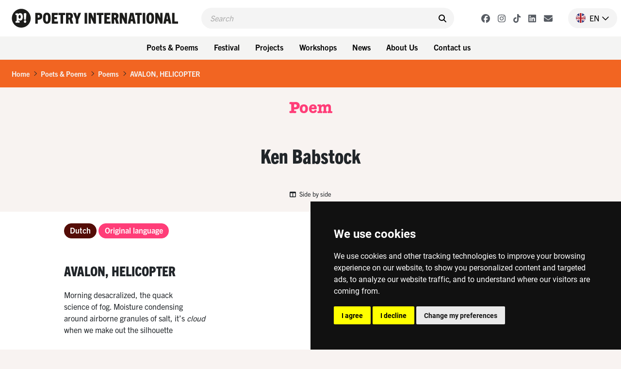

--- FILE ---
content_type: text/html; charset=UTF-8
request_url: https://www.poetryinternational.com/en/poets-poems/poems/poem/103-23309_AVALON-HELICOPTER
body_size: 11175
content:
<!DOCTYPE html>
<html lang="nl">
<head>

<!-- Google Tag Manager hobl -->
<script>(function(w,d,s,l,i){w[l]=w[l]||[];w[l].push({'gtm.start':
    new Date().getTime(),event:'gtm.js'});var f=d.getElementsByTagName(s)[0],
    j=d.createElement(s),dl=l!='dataLayer'?'&l='+l:'';j.async=true;j.src=
    'https://www.googletagmanager.com/gtm.js?id='+i+dl;f.parentNode.insertBefore(j,f);
    })(window,document,'script','dataLayer','GTM-NJNVXDLZ');</script>
<!-- End Google Tag Manager -->

<!-- Google tag (gtag.js) -->
<script async src="https://www.googletagmanager.com/gtag/js?id=G-LTH06ZJDHS"></script>
<script>
  window.dataLayer = window.dataLayer || [];
  function gtag(){dataLayer.push(arguments);}
  gtag('js', new Date());
  gtag('config', 'G-LTH06ZJDHS');
</script>

<title>AVALON, HELICOPTER - Ken Babstock - Canada - Poetry International</title>
<meta charset="utf-8">
<meta name="viewport" content="width=device-width">
<meta name="search_title" content="AVALON, HELICOPTER">
<meta name="description" content="">
<meta name="robots" content="index, follow">
<link rel="icon" href="/favicon.ico">

<!-- ----------------------------------------------------------------
    ______ ____
   |  ____|  _ \       FreshBits BV
   | |__  | |_) |      Internet Communicatie
   |  __| |  _ <
   | |    | |_) |      Amsterdam, The Netherlands
   |_|    |____/       www.freshbits.nl

------------------------------------------------------------------>

<script src="https://code.jquery.com/jquery-3.2.1.min.js" integrity="sha256-hwg4gsxgFZhOsEEamdOYGBf13FyQuiTwlAQgxVSNgt4=" crossorigin="anonymous"></script>
<link href="https://cdn.jsdelivr.net/npm/bootstrap@5.0.2/dist/css/bootstrap.min.css" rel="stylesheet" integrity="sha384-EVSTQN3/azprG1Anm3QDgpJLIm9Nao0Yz1ztcQTwFspd3yD65VohhpuuCOmLASjC" crossorigin="anonymous">
<script src="https://cdn.jsdelivr.net/npm/bootstrap@5.0.2/dist/js/bootstrap.bundle.min.js" integrity="sha384-MrcW6ZMFYlzcLA8Nl+NtUVF0sA7MsXsP1UyJoMp4YLEuNSfAP+JcXn/tWtIaxVXM" crossorigin="anonymous"></script>

<link rel="preconnect" href="https://fonts.googleapis.com">
<link rel="preconnect" href="https://fonts.gstatic.com" crossorigin>
<link href="https://fonts.googleapis.com/css2?family=Cutive&family=Roboto+Condensed:wght@700&family=Roboto:wght@400;500;800&display=swap" rel="stylesheet">

<!-- American Typewriter -->
<link rel="stylesheet" href="https://use.typekit.net/jrb1jbd.css">
<!-- Trade Gothic Next -->
<link rel="stylesheet" href="https://use.typekit.net/ude1zad.css">

<!-- FontAwesome -->
<script src="/js/fontawesome/fontawesome.min.js"></script>
<script src="/js/fontawesome/regular.min.js"></script>
<script src="/js/fontawesome/light.min.js"></script>
<script src="/js/fontawesome/solid.min.js"></script>
<script src="/js/fontawesome/brands.min.js"></script>

<script src="/js/poetry.js" crossorigin="anonymous"></script>
<link rel="stylesheet" href="/css/poetry.css?v=202505092">

<script> 
                        (function(i,s,o,g,r,a,m){i['GoogleAnalyticsObject']=r;i[r]=i[r]||function(){
                        (i[r].q=i[r].q||[]).push(arguments)},i[r].l=1*new Date();a=s.createElement(o),
                        m=s.getElementsByTagName(o)[0];a.async=1;a.src=g;m.parentNode.insertBefore(a,m)
                        })(window,document,'script','//www.google-analytics.com/analytics.js','ga');
                        
                        ga('create', 'UA-138374832-1', 'poetryinternational.com');
                        ga('send', 'pageview'); 
                    </script>

                    <link rel="canonical" href="https://www.poetryinternational.com/en/poets-poems/poems/poem/103-23309_AVALON-HELICOPTER">
<link rel="stylesheet" type="text/css" media="screen" href="https://unpkg.com/swiper/swiper-bundle.min.css">
<script src="/js/xsutils.js?v=1674904861"></script>
<script src="/js/poetry.js?v=1745929624"></script>
<script src="https://unpkg.com/swiper/swiper-bundle.min.js"></script>
<meta property="og:url" content="https://www.poetryinternational.com/poets-poems/poems/poem/103-23309_AVALON-HELICOPTER">
<meta property="og:type" content="website">
<meta property="article:author" content="Ken Babstock">
<meta property="og:image" content="https://www.poetryinternational.com/media/2/_resized/portret-3_w336.jpg">
<meta property="og:title" content="AVALON, HELICOPTER">
<meta property="og:description" content="Morning desacralized, the quack
science of fog. Moisture condensing
around airborne granules of salt, it’s cloud
when we make out the silhouette
 
of a duck. Spit, the air
hits ...">
</head>
<body class="empty vervolg">
<!-- Google Tag Manager (noscript) hobl -->
<noscript><iframe src="https://www.googletagmanager.com/ns.html?id=GTM-NJNVXDLZ"
height="0" width="0" style="display:none;visibility:hidden"></iframe></noscript>
<!-- End Google Tag Manager (noscript) -->
    <div class="page-content">
        <header>
            <div class="d-flex justify-content-between ps-4 pe-2 pe-lg-0 py-3">
                <a href="http://www.poetryinternational.com/en/" class="d-flex">
                    <img src="/images/logo_p.svg" alt="Poetry International" class="d-lg-none logo-mobile m-0">
                    <img src="/images/logo.svg" alt="Poetry International" class="d-none d-lg-inline-block">
                </a>                
                <div class="main-menu-search-wrapper mx-3 mx-lg-5">
                    <form class="main-menu-search d-flex py-2 px-3 w-100" action="http://www.poetryinternational.com/en/search">
                        <input class="header-search-input border-0" type="text" name="q" placeholder="Search">
                        <button type="submit" class="border-0 pe-0"><i class="fa-solid fa-search" aria-hidden="true"></i></button>
                    </form>
                </div>
                <div class="d-flex align-items-center">
                    <div class="header-social-buttons d-none d-lg-flex align-items-center me-4">
                        <a href="https://www.facebook.com/poetryint/"target="_blank" class="header-social-button mx-2"><i class="fa-brands fa-facebook"></i></a>
                        <a href="https://www.instagram.com/poetry_int/"target="_blank" class="header-social-button mx-2"><i class="fa-brands fa-instagram"></i></a>
                        <a href="https://www.tiktok.com/@poetry_int?_t=8kGOY9hoVo9&_r=1"target="_blank" class="header-social-button mx-2"><i class="fa-brands fa-tiktok"></i></a>
                        <a href="https://www.linkedin.com/company/poetry-international/mycompany/"target="_blank" class="header-social-button mx-2"><i class="fa-brands fa-linkedin"></i></a>
                        <a href="http://www.poetryinternational.com/en/contact/contact/newsletter"target="_blank" class="header-social-button mx-2"><i class="fa-solid fa-envelope"></i></i></a>
                    </div>
                    <div class="nav-item dropdown language-switch me-2 pe-3">
                        <a class="nav-link dropdown-toggle d-flex align-items-center pe-0" href="#" id="langdropdown" role="button" data-bs-toggle="dropdown" aria-expanded="false">
                            <img src="/images/en-flag.png" height="20" class="me-2"> <span class="text-uppercase me-1">en</span> <i class="fa-regular fa-chevron-down"></i> 
                        </a>
                        <ul class="dropdown-menu dropdown-menu-right language-menu" aria-labelledby="langdropdown">
                            <li><a class="dropdown-item active" href="/en/poets-poems/poems/poem/103-23309_AVALON-HELICOPTER">EN</a></li>
                            <li><a class="dropdown-item " href="/nl/poets-poems/poems/poem/103-23309_AVALON-HELICOPTER">NL</a></li>
                        </ul>
                    </div>
                    <div class="menu-toggle-wrapper mx-2 d-lg-none" onclick="togglemainMenu()">
                        <div class="menu-toggle">
                            <span class="icon-bar"></span>
                            <span class="icon-bar"></span>
                            <span class="icon-bar"></span>
                        </div>
                        <div class="menu-toggle-label text-uppercase">Menu</div>
                    </div>
                </div>
            </div> 
            <div class="header-menu-wrapper d-none d-lg-flex justify-content-center p-2 w-100">
                
<div class="dropdown me-2"><button class="btn btn-menu">Poets & Poems</button>
<div class="dropdown-menu-wrapper"><ul class="dropdown-menu">
<li><a class="dropdown-item" href="http://www.poetryinternational.com/en/poets-poems/poems">Poems</a></li>
<li><a class="dropdown-item" href="http://www.poetryinternational.com/en/poets-poems/poets">Poets</a></li>
<li><a class="dropdown-item" href="http://www.poetryinternational.com/en/poets-poems/articles">Articles</a></li>
<li><a class="dropdown-item" href="http://www.poetryinternational.com/en/poets-poems/archive-tours">Archive tours</a></li>
<li><a class="dropdown-item" href="http://www.poetryinternational.com/en/poets-poems/poetry-channel">Poetry Channel</a></li></ul></div></div>
<div class="dropdown me-2"><button class="btn btn-menu">Festival</button>
<div class="dropdown-menu-wrapper"><ul class="dropdown-menu">
<li><a class="dropdown-item" href="http://www.poetryinternational.com/en/festival/festival-2026">Festival 2026</a></li>
<li><a class="dropdown-item" href="http://www.poetryinternational.com/en/festival/festival2025">Festival 2025</a></li>
<li><a class="dropdown-item" href="http://www.poetryinternational.com/en/festival/festival-archive">Festival archive 1970-2024</a></li></ul></div></div>
<div class="dropdown me-2"><button class="btn btn-menu">Projects</button>
<div class="dropdown-menu-wrapper"><ul class="dropdown-menu">
<li><a class="dropdown-item" href="http://www.poetryinternational.com/en/projects/bombing-of-poems">Bombing of Poems</a></li>
<li><a class="dropdown-item" href="http://www.poetryinternational.com/en/projects/c-buddingh">C. Buddingh'-Prize</a></li>
<li><a class="dropdown-item" href="http://www.poetryinternational.com/en/projects/poet-in-residence">Poet in Residence</a></li>
<li><a class="dropdown-item" href="http://www.poetryinternational.com/en/projects/het-gedicht-is-een-bericht">Het gedicht is een bericht</a></li>
<li><a class="dropdown-item" href="http://www.poetryinternational.com/en/projects/johan-polak-poezie-prijs">Johan Polak Poetry Prize</a></li>
<li><a class="dropdown-item" href="http://www.poetryinternational.com/en/projects/hardop">Hardop</a></li>
<li><a class="dropdown-item" href="http://www.poetryinternational.com/en/projects/poetry-week">Poetry week</a></li>
<li><a class="dropdown-item" href="http://www.poetryinternational.com/en/projects/lesweeksuriname">Lesweek Suriname</a></li>
<li><a class="dropdown-item" href="http://www.poetryinternational.com/en/projects/woorden-worden-zinnen">Woorden Worden Zinnen</a></li></ul></div></div>
<div class="dropdown me-2"><button class="btn btn-menu">Workshops</button>
<div class="dropdown-menu-wrapper"><ul class="dropdown-menu">
<li><a class="dropdown-item" href="http://www.poetryinternational.com/en/learn/for-schools">For schools</a></li>
<li><a class="dropdown-item" href="http://www.poetryinternational.com/en/learn/for-organisations-and-companies">For organisations and companies</a></li>
<li><a class="dropdown-item" href="http://www.poetryinternational.com/en/learn/upcoming-workshops">Upcoming workshops</a></li>
<li><a class="dropdown-item" href="http://www.poetryinternational.com/en/learn/spraakzaam-rotterdam">Spraakzaam Rotterdam</a></li></ul></div></div>
<div class="dropdown me-2"><button class="btn btn-menu">News</button>
<div class="dropdown-menu-wrapper"><ul class="dropdown-menu">
<li><a class="dropdown-item" href="http://www.poetryinternational.com/en/news/news">News</a></li></ul></div></div>
<div class="dropdown me-2"><button class="btn btn-menu">About Us</button>
<div class="dropdown-menu-wrapper"><ul class="dropdown-menu">
<li><a class="dropdown-item" href="http://www.poetryinternational.com/en/about-us/wie-we-zijn">Who we are</a></li>
<li><a class="dropdown-item" href="http://www.poetryinternational.com/en/about-us/werken-bij-poetry">Work at Poetry</a></li>
<li><a class="dropdown-item" href="http://www.poetryinternational.com/en/about-us/bestuur-governance">Foundation board & Governance</a></li></ul></div></div>
<div class="dropdown me-2"><button class="btn btn-menu">Contact us</button>
<div class="dropdown-menu-wrapper"><ul class="dropdown-menu">
<li><a class="dropdown-item" href="http://www.poetryinternational.com/en/contact/contact">Contact</a></li></ul></div></div>
            </div>
            <div class="d-none d-lg-none justify-content-center p-2 w-100 bg-lgray">
                <div class="fw-bold d-none d-lg-flex align-items-center me-3 txt-pink">New on Poetry</div> 
                <a href="/projects/bombing-of-poems/bombing-of-poems" class="btn btn-projects me-2">Bombing of Poems <i class="fa-regular fa-arrow-right"></i></a>
                <a href="/festival/festival/50-155_55th-Poetry-International-Festival-Rotterdam?day=thursday" class="btn btn-projects me-2">Opening Program <i class="fa-regular fa-arrow-right"></i></a>  
                <a href="/projects/hardop/hardop" class="btn btn-projects me-2">Hardop! <i class="fa-regular fa-arrow-right"></i></a>
            </div>

        
        <div class="main-menu-wrapper w-100" id="mainMenu">
            <div class="main-menu">
                <div class="accordion py-3 border-bottom" id="mainMenuAccordion">
                    
<div class="accordion-item border-0"><div class="accordion-button py-0 collapsed shadow-none" type="button" data-bs-toggle="collapse" data-bs-target="#collapse169" aria-expanded="false" aria-controls="collapse169"><div class="accordion-button-label w-100 me-2 text-end fw-bold">Poets & Poems</div><i class="fa-regular fa-chevron-down"></i></div>
			<div id="collapse169" class="accordion-collapse collapse" data-bs-parent="#mainMenuAccordion">
				
<div class="accordion-body pt-0 pe-4 text-end">
<a href="http://www.poetryinternational.com/en/poets-poems/poems" class="d-block pe-4" id="pageid100">Poems</a>
<a href="http://www.poetryinternational.com/en/poets-poems/poets" class="d-block pe-4" id="pageid101">Poets</a>
<a href="http://www.poetryinternational.com/en/poets-poems/articles" class="d-block pe-4" id="pageid184">Articles</a>
<a href="http://www.poetryinternational.com/en/poets-poems/archive-tours" class="d-block pe-4" id="pageid106">Archive tours</a>
<a href="http://www.poetryinternational.com/en/poets-poems/poetry-channel" class="d-block pe-4" id="pageid175">Poetry Channel</a></div>
			</div></div>
<div class="accordion-item border-0"><div class="accordion-button py-0 collapsed shadow-none" type="button" data-bs-toggle="collapse" data-bs-target="#collapse170" aria-expanded="false" aria-controls="collapse170"><div class="accordion-button-label w-100 me-2 text-end fw-bold">Festival</div><i class="fa-regular fa-chevron-down"></i></div>
			<div id="collapse170" class="accordion-collapse collapse" data-bs-parent="#mainMenuAccordion">
				
<div class="accordion-body pt-0 pe-4 text-end">
<a href="http://www.poetryinternational.com/en/festival/festival-2026" class="d-block pe-4" id="pageid507">Festival 2026</a>
<a href="http://www.poetryinternational.com/en/festival/festival2025" class="d-block pe-4" id="pageid181">Festival 2025</a>
<a href="http://www.poetryinternational.com/en/festival/festival-archive" class="d-block pe-4" id="pageid187">Festival archive 1970-2024</a></div>
			</div></div>
<div class="accordion-item border-0"><div class="accordion-button py-0 collapsed shadow-none" type="button" data-bs-toggle="collapse" data-bs-target="#collapse335" aria-expanded="false" aria-controls="collapse335"><div class="accordion-button-label w-100 me-2 text-end fw-bold">Projects</div><i class="fa-regular fa-chevron-down"></i></div>
			<div id="collapse335" class="accordion-collapse collapse" data-bs-parent="#mainMenuAccordion">
				
<div class="accordion-body pt-0 pe-4 text-end">
<a href="http://www.poetryinternational.com/en/projects/bombing-of-poems" class="d-block pe-4" id="pageid348">Bombing of Poems</a>
<a href="http://www.poetryinternational.com/en/projects/c-buddingh" class="d-block pe-4" id="pageid172">C. Buddingh'-Prize</a>
<a href="http://www.poetryinternational.com/en/projects/poet-in-residence" class="d-block pe-4" id="pageid4">Poet in Residence</a>
<a href="http://www.poetryinternational.com/en/projects/het-gedicht-is-een-bericht" class="d-block pe-4" id="pageid174">Het gedicht is een bericht</a>
<a href="http://www.poetryinternational.com/en/projects/johan-polak-poezie-prijs" class="d-block pe-4" id="pageid347">Johan Polak Poetry Prize</a>
<a href="http://www.poetryinternational.com/en/projects/hardop" class="d-block pe-4" id="pageid357">Hardop</a>
<a href="http://www.poetryinternational.com/en/projects/poetry-week" class="d-block pe-4" id="pageid363">Poetry week</a>
<a href="http://www.poetryinternational.com/en/projects/lesweeksuriname" class="d-block pe-4" id="pageid374">Lesweek Suriname</a>
<a href="http://www.poetryinternational.com/en/projects/woorden-worden-zinnen" class="d-block pe-4" id="pageid477">Woorden Worden Zinnen</a></div>
			</div></div>
<div class="accordion-item border-0"><div class="accordion-button py-0 collapsed shadow-none" type="button" data-bs-toggle="collapse" data-bs-target="#collapse171" aria-expanded="false" aria-controls="collapse171"><div class="accordion-button-label w-100 me-2 text-end fw-bold">Workshops</div><i class="fa-regular fa-chevron-down"></i></div>
			<div id="collapse171" class="accordion-collapse collapse" data-bs-parent="#mainMenuAccordion">
				
<div class="accordion-body pt-0 pe-4 text-end">
<a href="http://www.poetryinternational.com/en/learn/for-schools" class="d-block pe-4" id="pageid344">For schools</a>
<a href="http://www.poetryinternational.com/en/learn/for-organisations-and-companies" class="d-block pe-4" id="pageid345">For organisations and companies</a>
<a href="http://www.poetryinternational.com/en/learn/upcoming-workshops" class="d-block pe-4" id="pageid346">Upcoming workshops</a>
<a href="http://www.poetryinternational.com/en/learn/spraakzaam-rotterdam" class="d-block pe-4" id="pageid54">Spraakzaam Rotterdam</a></div>
			</div></div>
<div class="accordion-item border-0"><div class="accordion-button py-0 collapsed shadow-none" type="button" data-bs-toggle="collapse" data-bs-target="#collapse176" aria-expanded="false" aria-controls="collapse176"><div class="accordion-button-label w-100 me-2 text-end fw-bold">News</div><i class="fa-regular fa-chevron-down"></i></div>
			<div id="collapse176" class="accordion-collapse collapse" data-bs-parent="#mainMenuAccordion">
				
<div class="accordion-body pt-0 pe-4 text-end">
<a href="http://www.poetryinternational.com/en/news/news" class="d-block pe-4" id="pageid177">News</a></div>
			</div></div>
<div class="accordion-item border-0"><div class="accordion-button py-0 collapsed shadow-none" type="button" data-bs-toggle="collapse" data-bs-target="#collapse10" aria-expanded="false" aria-controls="collapse10"><div class="accordion-button-label w-100 me-2 text-end fw-bold">About Us</div><i class="fa-regular fa-chevron-down"></i></div>
			<div id="collapse10" class="accordion-collapse collapse" data-bs-parent="#mainMenuAccordion">
				
<div class="accordion-body pt-0 pe-4 text-end">
<a href="http://www.poetryinternational.com/en/about-us/wie-we-zijn" class="d-block pe-4" id="pageid68">Who we are</a>
<a href="http://www.poetryinternational.com/en/about-us/werken-bij-poetry" class="d-block pe-4" id="pageid67">Work at Poetry</a>
<a href="http://www.poetryinternational.com/en/about-us/bestuur-governance" class="d-block pe-4" id="pageid11">Foundation board & Governance</a></div>
			</div></div>
<div class="accordion-item border-0"><div class="accordion-button py-0 collapsed shadow-none" type="button" data-bs-toggle="collapse" data-bs-target="#collapse336" aria-expanded="false" aria-controls="collapse336"><div class="accordion-button-label w-100 me-2 text-end fw-bold">Contact us</div><i class="fa-regular fa-chevron-down"></i></div>
			<div id="collapse336" class="accordion-collapse collapse" data-bs-parent="#mainMenuAccordion">
				
<div class="accordion-body pt-0 pe-4 text-end">
<a href="http://www.poetryinternational.com/en/contact/contact" class="d-block pe-4" id="pageid44">Contact</a></div>
			</div></div>
                    <!-- <a class="accordion-button-nosubs d-block py-0 pe-5 shadow-none" type="button" href="/projects/bombing-of-poems/bombing-of-poems"><div class="accordion-button-label w-100 me-2 text-end fw-bold">Bombing of Poems</div></a>
                    <a class="accordion-button-nosubs d-block py-0 pe-5 shadow-none" type="button" href="/festival/festival/50-155_55th-Poetry-International-Festival-Rotterdam?day=thursday"><div class="accordion-button-label w-100 me-2 text-end fw-bold">Opening Program</div></a>
                    <a class="accordion-button-nosubs d-block py-0 pe-5 shadow-none" type="button" href="/projects/hardop/hardop"><div class="accordion-button-label w-100 me-2 text-end fw-bold">Hardop!</div></a> -->
                </div>
                <div class="sub-menu border-bottom py-3 pe-4 text-end">
                    <a href="https://cuspoetry.nl/newsletter/poetry/en" class="d-block pe-4">Newsletter</a><a href="/en/about-us/werken-bij-poetry" class="d-block pe-4">Work at Poetry</a><a href="/en/about-us/werken-bij-poetry/stagiar-mediadesign" class="d-block pe-4">Media design intern (f/m/x)</a><a href="/en/about-us/werken-bij-poetry/stagiar-programmering" class="d-block pe-4">Program Intern (f/m/x)</a><a href="/en/learn/for-schools" class="d-block pe-4">For schools</a><a href="/en/learn/for-organisations-and-companies" class="d-block pe-4">For organisations and companies</a><a href="/en/learn/upcoming-workshops" class="d-block pe-4">Upcoming workshops</a><a href="/en/learn/spraakzaam-rotterdam" class="d-block pe-4">Spraakzaam Rotterdam</a><a href="/en/projects/hardop" class="d-block pe-4">Hardop</a><a href="/en/projects/lesweeksuriname" class="d-block pe-4">Lesweek Suriname</a><a href="/en/projects/bombing-of-poems/location" class="d-block pe-4">Location</a><a href="/en/projects/hardop/hardop" class="d-block pe-4">Hardop</a><a href="/en/projects/lesweeksuriname/lesweeksuriname" class="d-block pe-4">Lesweek Suriname</a>
                </div>
            </div>

            <script>
                $('#mainMenuAccordion div.accordion-collapse').has('a.active-page').removeClass('collapse').addClass('show');
            </script>

        </div>

        </header>


        <div class="breadcrumb mb-0 py-3 px-4">
            <li class="breadcrumb-item active" aria-current="page"><a href="/en/">Home</a></li><li class="breadcrumb-seperator"><i class="fa-regular fa-chevron-right mx-2"></i></li><li class="breadcrumb-item active" aria-current="page"><a href="/en/poets-poems/">Poets & Poems</a></li><li class="breadcrumb-seperator"><i class="fa-regular fa-chevron-right mx-2"></i></li><li class="breadcrumb-item active" aria-current="page"><a href="/en/poets-poems/poems/">Poems</a></li><li class="breadcrumb-seperator"><i class="fa-regular fa-chevron-right mx-2"></i></li><li class="breadcrumb-item active" aria-current="page"><a href="/en/poets-poems/poems/poem/103-23309_AVALON-HELICOPTER/">AVALON, HELICOPTER</a></li>
        </div>

        <div class="pagetitle-wrapper text-center my-4">
            Poem
        </div>

        

<div class="pe--poem  pb-5 xs-area">

    

    <div class="page-maintitle-wrapper text-center py-4">
        <h2 class="h1 mb-0">Ken Babstock</h2>
    </div>

    <div class="page-subtitle-wrapper d-flex justify-content-center align-items-center">
        
        
        
        

        
        
        <a href="#" class="poem-formoptions-button my-3" onclick="toggleSideBySide()"><i class="fa-solid fa-columns me-1"></i> Side by side</a>
    </div>
  

    <div class="container xs-area pt-2 pb-5">
        <div class="row">
            <div class="col-12 col-sm-7 col-lg-9 mb-5 xs-area bg-white">
                

                <div class="poem-wrapper pt-4">
                    <ul class="nav mb-5" id="poem-language-buttons">
                        
                        
                            <a href="#lang-nl" class="nav-link btn btn-primary btn-tag me-1">Dutch</a>
                        
                        
                            <a href="#lang-org" class="nav-link btn btn-primary btn-tag me-1">Original language</a>
                        
                    </ul>

                    

                    <div id="tabs" class="tab-content mb-5">

                        <div class="tab-pane fade" id="lang-en">
                            <div class="mb-5">
                                <h1 class="h2 mb-4">AVALON, HELICOPTER</h1>
                                
                                    
                                
                            </div>                        
                            <div class="poem-copyright-wrapper">
                                <div class="mb-3">
                                    
                                    
                                    
                                </div>
                                
                                
                                
                            </div>
                        </div>
                        
                        <div class="tab-pane fade" id="lang-nl">
                            <div class="mb-5">
                                <h1 class="h2 mb-4">AVALON, HELIKOPTER</h1>
                                
                                    Ochtend ontwijd, de kwak-<br />
zalverij van mist. Vocht condenseert<br />
om zwevende zoutkorrels, het is <em>wolk</em><br />
als we het silhouet ontwaren<br />
&nbsp;<br />
van een eend. Spuug, de lucht<br />
raakt oververzadigd en spuugt terug. Meeuwen voorbij<br />
de eerste sluier: clowntoeter met staaldraad<br />
aan het stuur gesnoerd &ndash;<br />
&nbsp;<br />
Heremietlijster op de hekpaal nabij, omkraalde<br />
meniscus in de gebleekte injectienaald.<br />
Elektroshock, stoffer, smet. Uitgelokte abluties van een kraai.<br />
Als Berkeley, naar we hopen, de inhoud ontvormd heeft, en idee&euml;n<br />
&nbsp;<br />
gelijk aan dingen <em>zijn</em>, is hier, op een porseleinen zwam<br />
ontsproten aan elektriciteitskabels, de som van alle eerdere veronderstellingen<br />
over essentie. Spons op begane grond,<br />
mysterieuze massa, mossige ottomanes en ieders toevoeging<br />
&nbsp;<br />
die wegscheert van eerste toevoegingen. Wilde roos,<br />
tinnen putdeksel, paarse iris in de wirwar van de jeneverbes waar een kreek<br />
tevoorschijn blubbert van boven op het kaapse maanlandschap.<br />
Muis en uil. Banketbakkers-<br />
&nbsp;<br />
tafel van zwarte schalie waaruit het potdeksel ploft.<br />
Toets*&nbsp;verloren pik waaruit een wesp druppelt.<br />
<br />
Wie het ook was plunderde het knekelhuis bouwde<br />
deze weidepaaldinges voor de antipodische katrol van de waslijn.<br />
&nbsp;<br />
Uitgebrand wrak. Hoe noemen ze dat hier?<br />
Anti-lekbeker in de schuur<br />
bij de kettingzaag en de verdonkeremaande roeispaan.<br />
Terwijl hij daarbuiten het Bakelieten oppervlak breekt,<br />
&nbsp;<br />
buigt een vinvis zich naar de eerste en enige<br />
poort &ndash; twee futen &ndash;<br />
van zijn zen-reuzenslalom. Op dag &eacute;&eacute;n<br />
van de thuisvisserij, Michael, boven een bord<br />
kabeljauw, &ldquo;Het werkelijke is niet iets van de psyche,<br />
het is <em>psychisch</em>&rdquo; terwijl de puptent smakt, anker ophaalt.<br />
&nbsp;<br />
Avond is een scheut kinderen op hun moerasracers,<br />
Cola van Big 8**, de dew-linie***, Sikorskybouten****,<br />
Purity-crackers*****, Wikileaks en arctische mist.<br />

                                
                            </div>
                            <div class="poem-copyright-wrapper">
                                <div class="mb-3">
                                    
                                    &copy; Vertaling: 2013, <br>
                                    
                                    
                                    
                                </div>
                                
                                
                                
                                    * Koosnaam voor Toetanchamon.
** Colamerk dat vooral in Newfoundland populair is.
*** Linie van radarstations in de koude oorlog, aangelegd met het doel een eventuele Sovjetaanval af te slaan.
**** Sikorsky is een Amerikaans bedrijf dat helikopters bouwt. Dit is een verwijzing naar een ongeluk in 2009 met een toestel van Sikorsky waarbij zeventien Canadese oliewerkers stierven.
***** Purity is een koekjesfabrikant in Newfoundland.

                                
                            </div>
                        </div>

                        <div class="tab-pane fade" id="lang-org">
                            <div class="mb-5">
                                <h1 class="h2 mb-4">AVALON, HELICOPTER</h1>
                                
                                Morning desacralized, the quack<br />
science of fog. Moisture condensing<br />
around airborne granules of salt, it&rsquo;s <em>cloud</em><br />
when we make out the silhouette<br />
&nbsp;<br />
of a duck. Spit, the air<br />
hits supersaturation and spits back. Gulls beyond<br />
the first veil: clown&rsquo;s horn lashed<br />
to the handlebars with stiff wire &mdash;<br />
&nbsp;<br />
Hermit thrush on the near fencepost, beaded<br />
meniscus in the bleached syringe.<br />
Electroshock, duster, blot. One crow&rsquo;s drawn-out ablutions.<br />
If Berkeley, as we hope, misfigured the contents, and ideas<br />
&nbsp;<br />
<em>are </em>like other things, here, on a porcelain toadstool<br />
sprouted from powerlines, is the sum of all past assertions<br />
on essence. Underfoot sponge,<br />
mystery mounds, moss ottomans, and everyone&rsquo;s addition<br />
&nbsp;<br />
shearing away from first additions. Wild rose,<br />
tin well cap, purple iris in the juniper tangle where a brook<br />
bogs out from up on the cape&rsquo;s moonscape.<br />
Shrew and owl. Confectioners<br />
&nbsp;<br />
table of black shale where the clapboard claps out.<br />
Tut&rsquo;s lost prick a wasp drips out of.<br />
&nbsp;<br />
Whoever it was ransacked the ossuary built<br />
this hitching post doohicky for the clothesline&rsquo;s antipodal pulley.<br />
&nbsp;<br />
Scalded wrack. What&rsquo;s the local term?<br />
Sippy cup in the shed<br />
near the chainsaw and widowed oar.<br />
Breaking the Bakelite surface out there,<br />
&nbsp;<br />
a minke bends into the first, the only,<br />
race gate &mdash; two grebes &mdash;<br />
of his zen GS. On day one<br />
of the home fishery, Michael, over a platter<br />
of cod, &ldquo;The real is not mental,<br />
it&rsquo;s <em>mental</em>&rdquo; as the pup tent fwaps, lifts anchor.<br />
&nbsp;<br />
Evening&rsquo;s a tranche of kids on bog bikes,<br />
Big 8 Cola, the dew line, Sikorski bolts,<br />
Purity Crackers, WikiLeaks, and sea smoke.<br />

                            </div>
                            <div class="poem-copyright-wrapper">
                                <div class="mb-3">
                                    
                                    &copy; 2011, Ken Babstock<br>
                                    
                                    
                                        From: <i>Methodist Hatchet</i><br>
                                    
                                    
                                        Publisher: House of Anansi Press, Toronto
                                    
                                </div>
                                
                                
                            </div>
                        </div>
                    </div>

                    <script>

                        var hash;
                        var cookieLang=$.cookie('poetrynl_preflang');
                        var activeLang='en';
                        
                        $(window).bind('hashchange', function(){
                            
                            if (location.hash!='') {
                                hash=location.hash;
                            } else {
                                if ($('a.nav-link[href="#lang-'+cookieLang+'"]').length) {
                                    hash='#lang-'+cookieLang;
                                } else {
                                    if ($('a.nav-link[href="#lang-'+activeLang+'"]').length) {
                                        hash='#lang-'+activeLang;
                                    } else {
                                        hash="#lang-org";
                                    }
                                }
                            }

                            $('.tab-pane').removeClass('active').removeClass('show');

                            $('#poem-language-buttons a').each(function(){
                                var el=$(this);
                                if (el.attr('href')===hash) {
                                    el.addClass('active').addClass('show');
                                    $(hash).addClass('active').addClass('show');
                                    $('').attr('href') + hash;
                                } else {
                                    el.removeClass('active').removeClass('show');
                                }
                            });
                        
                            // Taalkeuze gedicht vasthouden in cookie
                            $('#poem-language-buttons a').on('click', function() {
                                $.cookie('poetrynl_preflang', $(this).attr('href').substr(6), { expires: 365, path: '/' });
                            });

                        });
                    
                        // Voeg het actieve tabblad toe aan Preview/Edit knop
                        $('#XSmenu-sidebar-previewToggle').on('click',function() {
                            var hash=(location.hash!="") ? location.hash : "#tab1";     
                            $(this).attr('href', $(this).attr('href') + hash);        
                        });
                    
                        $(window).trigger('hashchange');
                    </script>
                </div>

            </div>
            <div class="col-12 col-sm-5 col-lg-3" id="side-column">
                <a href="/en/poets-poems/poets/poet/102-440_Babstock" class="d-block mb-4">
                    <div class="poet-info-wrapper">
                        <div class="poet-info-image">
                            <img src="/media/2/_resized/portret-3_w336.jpg" class="w-100" alt="Ken Babstock">
                        </div>
                        <div class="poet-info py-2 px-3">
                            <div class="mb-5">
                                <h2>Ken Babstock</h2>
                            </div>
                            <div class="poet-details">
                                (Canada, 1970)
                            </div>
                        </div>
                    </div>
                    <div class="poet-info-bio bg-brown txt-orange py-3 px-3">Ken Babstock is one of the most prominent young Canadian poets to begin publishing in the 1990s. He was born in Newfoundland and raised in the Ottawa Valley. He began publishing his poems in journals and anthologies, winning gold at the 1997 National Magazine Awards.</div>
                </a>

                <div class="side-block mb-4" data-filter="name">
                    <a href="#collapseLanden" data-bs-toggle="collapse" data-target="#collapseLanden" aria-expanded="true" role="button" class="d-flex justify-content-between align-items-center py-2">
                        <h2 class="h2-side px-3 mb-0">Countries</h2>
                        <i class="icon-control fa fa-chevron-up" aria-hidden="true"></i>
                    </a>
                    <div class="side-block-content bg-orange txt-white p-3 collapse show" id="collapseLanden">
                        <p class="mb-3">Discover other poems and poets from Canada<!--this->getGerelateerdeLanden--></p>
                        <a href="https://www.poetryinternational.com/en/poets-poems/poems?country=ca" class="btn btn-secondary">Poems<i class="fa-regular fa-chevron-right ms-2" aria-hidden="true"></i></a>
                        <a href="https://www.poetryinternational.com/en/poets-poems/poets?country=ca" class="btn btn-secondary">Poets<i class="fa-regular fa-chevron-right ms-2" aria-hidden="true"></i></a>
                    </div>
                </div>

                <div class="side-block mb-4" data-filter="name">
                    <a href="#collapseTalen" data-bs-toggle="collapse" data-target="#collapseTalen" aria-expanded="true" role="button" class="d-flex justify-content-between align-items-center py-2">
                        <h2 class="h2-side px-3 mb-0">Languages</h2>
                        <i class="icon-control fa fa-chevron-up" aria-hidden="true"></i>
                    </a>
                    <div class="side-block-content p-3 bg-orange txt-white collapse show" id="collapseTalen">
                        <p class="mb-3">Discover other poems and poets in English</p>
                        <a href="https://www.poetryinternational.com/en/poets-poems/poems?lang=English" class="btn btn-secondary">Poems<i class="fa-regular fa-chevron-right ms-2" aria-hidden="true"></i></a>
                        <a href="https://www.poetryinternational.com/en/poets-poems/poets?lang=English" class="btn btn-secondary">Poets<i class="fa-regular fa-chevron-right ms-2" aria-hidden="true"></i></a>
                    </div>
                </div>
                
            </div>
        </div>
    </div>

</div>


<!-- Slider -->
<div class="py-5">
    <div class="container">

        <div class="section-title mb-2 text-center">
            Poems
        </div>
        <div class="section-subtitle mb-5 text-center">Poems of Ken Babstock</div>    
        <div class="swiper" id="slider23309">
            
            <div class="swiper-wrapper">
                <div class="pe--poem template_overview swiper-slide colorpalette4 col-lg-4 col-md-6 mb-4" id="poem23307">
    <a href="/en/poets-poems/poems/poem/103-23307_HOLOGRAM-AUBADE">
        <div class="introblock d-flex flex-column py-3 px-4">
            <h3 class="introblock-title mb-3 flex-grow-1">
                HOLOGRAM, AUBADE
            </h3>
            <div class="introblock-footer d-flex justify-content-between">
                <div class="introblock-author fw-bold">
                    Ken Babstock
                </div>
                <div class="introblock-icons d-flex align-items-center">
                    
                    
                </div>
            </div>
        </div>
    </a>
</div><div class="pe--poem template_overview swiper-slide colorpalette4 col-lg-4 col-md-6 mb-4" id="poem584">
    <a href="/en/poets-poems/poems/poem/103-584_PUBLIC-SPACE">
        <div class="introblock d-flex flex-column py-3 px-4">
            <h3 class="introblock-title mb-3 flex-grow-1">
                public space
            </h3>
            <div class="introblock-footer d-flex justify-content-between">
                <div class="introblock-author fw-bold">
                    Ken Babstock
                </div>
                <div class="introblock-icons d-flex align-items-center">
                    
                        <i class="fa-regular fa-headphones-alt"></i>
                    
                    
                </div>
            </div>
        </div>
    </a>
</div><div class="pe--poem template_overview swiper-slide colorpalette4 col-lg-4 col-md-6 mb-4" id="poem23308">
    <a href="/en/poets-poems/poems/poem/103-23308_NOTTAWASAGA">
        <div class="introblock d-flex flex-column py-3 px-4">
            <h3 class="introblock-title mb-3 flex-grow-1">
                NOTTAWASAGA
            </h3>
            <div class="introblock-footer d-flex justify-content-between">
                <div class="introblock-author fw-bold">
                    Ken Babstock
                </div>
                <div class="introblock-icons d-flex align-items-center">
                    
                    
                        <i class="fa-regular fa-video ms-2"></i>
                    
                </div>
            </div>
        </div>
    </a>
</div><div class="pe--poem template_overview swiper-slide colorpalette4 col-lg-4 col-md-6 mb-4" id="poem23309">
    <a href="/en/poets-poems/poems/poem/103-23309_AVALON-HELICOPTER">
        <div class="introblock d-flex flex-column py-3 px-4">
            <h3 class="introblock-title mb-3 flex-grow-1">
                AVALON, HELICOPTER
            </h3>
            <div class="introblock-footer d-flex justify-content-between">
                <div class="introblock-author fw-bold">
                    Ken Babstock
                </div>
                <div class="introblock-icons d-flex align-items-center">
                    
                    
                </div>
            </div>
        </div>
    </a>
</div><div class="pe--poem template_overview swiper-slide colorpalette4 col-lg-4 col-md-6 mb-4" id="poem22589">
    <a href="/en/poets-poems/poems/poem/103-22589_CARRYING-SOMEONE-ELSE-8217-S-INFANT">
        <div class="introblock d-flex flex-column py-3 px-4">
            <h3 class="introblock-title mb-3 flex-grow-1">
                CARRYING SOMEONE ELSE&#8217;S INFANT PAST A COW IN A FIELD NEAR MARMORA, ONT.
            </h3>
            <div class="introblock-footer d-flex justify-content-between">
                <div class="introblock-author fw-bold">
                    Ken Babstock
                </div>
                <div class="introblock-icons d-flex align-items-center">
                    
                        <i class="fa-regular fa-headphones-alt"></i>
                    
                    
                </div>
            </div>
        </div>
    </a>
</div><div class="pe--poem template_overview swiper-slide colorpalette4 col-lg-4 col-md-6 mb-4" id="poem23305">
    <a href="/en/poets-poems/poems/poem/103-23305_HUNTER-DEARY-AND-HOSPITAL-WING">
        <div class="introblock d-flex flex-column py-3 px-4">
            <h3 class="introblock-title mb-3 flex-grow-1">
                HUNTER DEARY AND HOSPITAL WING
            </h3>
            <div class="introblock-footer d-flex justify-content-between">
                <div class="introblock-author fw-bold">
                    Ken Babstock
                </div>
                <div class="introblock-icons d-flex align-items-center">
                    
                    
                </div>
            </div>
        </div>
    </a>
</div><div class="pe--poem template_overview swiper-slide colorpalette4 col-lg-4 col-md-6 mb-4" id="poem23310">
    <a href="/en/poets-poems/poems/poem/103-23310_TO-WHEN-WE-NO-LONGER-DIE">
        <div class="introblock d-flex flex-column py-3 px-4">
            <h3 class="introblock-title mb-3 flex-grow-1">
                TO WHEN WE NO LONGER DIE
            </h3>
            <div class="introblock-footer d-flex justify-content-between">
                <div class="introblock-author fw-bold">
                    Ken Babstock
                </div>
                <div class="introblock-icons d-flex align-items-center">
                    
                    
                </div>
            </div>
        </div>
    </a>
</div><div class="pe--poem template_overview swiper-slide colorpalette4 col-lg-4 col-md-6 mb-4" id="poem23306">
    <a href="/en/poets-poems/poems/poem/103-23306_FENDING-OFF-THE-CONSERVATISM-IN-ADORNO">
        <div class="introblock d-flex flex-column py-3 px-4">
            <h3 class="introblock-title mb-3 flex-grow-1">
                FENDING OFF THE CONSERVATISM IN ADORNO
            </h3>
            <div class="introblock-footer d-flex justify-content-between">
                <div class="introblock-author fw-bold">
                    Ken Babstock
                </div>
                <div class="introblock-icons d-flex align-items-center">
                    
                        <i class="fa-regular fa-headphones-alt"></i>
                    
                    
                </div>
            </div>
        </div>
    </a>
</div><div class="pe--poem template_overview swiper-slide colorpalette4 col-lg-4 col-md-6 mb-4" id="poem23304">
    <a href="/en/poets-poems/poems/poem/103-23304_AUTUMN-NEWS-FROM-THE-DONKEY-SANCTUARY">
        <div class="introblock d-flex flex-column py-3 px-4">
            <h3 class="introblock-title mb-3 flex-grow-1">
                AUTUMN NEWS FROM THE DONKEY SANCTUARY
            </h3>
            <div class="introblock-footer d-flex justify-content-between">
                <div class="introblock-author fw-bold">
                    Ken Babstock
                </div>
                <div class="introblock-icons d-flex align-items-center">
                    
                    
                </div>
            </div>
        </div>
    </a>
</div><div class="pe--poem template_overview swiper-slide colorpalette4 col-lg-4 col-md-6 mb-4" id="poem22590">
    <a href="/en/poets-poems/poems/poem/103-22590_THE-SLING-OF-TWO-ARMS">
        <div class="introblock d-flex flex-column py-3 px-4">
            <h3 class="introblock-title mb-3 flex-grow-1">
                THE SLING OF TWO ARMS
            </h3>
            <div class="introblock-footer d-flex justify-content-between">
                <div class="introblock-author fw-bold">
                    Ken Babstock
                </div>
                <div class="introblock-icons d-flex align-items-center">
                    
                        <i class="fa-regular fa-headphones-alt"></i>
                    
                    
                </div>
            </div>
        </div>
    </a>
</div>    
            </div>
            <div class="swiper-scrollbar" id="sliderScrollbar23309"></div>
        </div>
    
    </div>
    <script>
        $(function() {
            
            var swiper = new Swiper('#slider23309', {
                spaceBetween: 20,
                scrollbar: {
                    el: '#sliderScrollbar23309',
                    hide: false,
                },
                breakpoints: {
                        640: {
                            slidesPerView: 2,
                            spaceBetween: 20,
                        },
                        768: {
                            slidesPerView: 3,
                            spaceBetween: 20,
                        },
                        1024: {
                            slidesPerView: 4,
                            spaceBetween: 22,
                        },
                },
                loop: false,
            });
    
        });
        
    </script>
</div>


<div id="sideBySideWrapper" class="side-by-side-wrapper">
    <div class="p-3">
        <div class="p-5 side-by-side-content position-relative">
            <div class="side-by-side-close btn btn-primary" onclick="toggleSideBySide()"><i class="fa-regular fa-times me-2" aria-hidden="true"></i>Close</div>
            <div class="row my-3">
                <div class="col-md-6 mb-5">
                    <div class="mb-5">
                        <h1 class="h2 mb-4">AVALON, HELICOPTER</h1>
                        Morning desacralized, the quack<br />
science of fog. Moisture condensing<br />
around airborne granules of salt, it&rsquo;s <em>cloud</em><br />
when we make out the silhouette<br />
&nbsp;<br />
of a duck. Spit, the air<br />
hits supersaturation and spits back. Gulls beyond<br />
the first veil: clown&rsquo;s horn lashed<br />
to the handlebars with stiff wire &mdash;<br />
&nbsp;<br />
Hermit thrush on the near fencepost, beaded<br />
meniscus in the bleached syringe.<br />
Electroshock, duster, blot. One crow&rsquo;s drawn-out ablutions.<br />
If Berkeley, as we hope, misfigured the contents, and ideas<br />
&nbsp;<br />
<em>are </em>like other things, here, on a porcelain toadstool<br />
sprouted from powerlines, is the sum of all past assertions<br />
on essence. Underfoot sponge,<br />
mystery mounds, moss ottomans, and everyone&rsquo;s addition<br />
&nbsp;<br />
shearing away from first additions. Wild rose,<br />
tin well cap, purple iris in the juniper tangle where a brook<br />
bogs out from up on the cape&rsquo;s moonscape.<br />
Shrew and owl. Confectioners<br />
&nbsp;<br />
table of black shale where the clapboard claps out.<br />
Tut&rsquo;s lost prick a wasp drips out of.<br />
&nbsp;<br />
Whoever it was ransacked the ossuary built<br />
this hitching post doohicky for the clothesline&rsquo;s antipodal pulley.<br />
&nbsp;<br />
Scalded wrack. What&rsquo;s the local term?<br />
Sippy cup in the shed<br />
near the chainsaw and widowed oar.<br />
Breaking the Bakelite surface out there,<br />
&nbsp;<br />
a minke bends into the first, the only,<br />
race gate &mdash; two grebes &mdash;<br />
of his zen GS. On day one<br />
of the home fishery, Michael, over a platter<br />
of cod, &ldquo;The real is not mental,<br />
it&rsquo;s <em>mental</em>&rdquo; as the pup tent fwaps, lifts anchor.<br />
&nbsp;<br />
Evening&rsquo;s a tranche of kids on bog bikes,<br />
Big 8 Cola, the dew line, Sikorski bolts,<br />
Purity Crackers, WikiLeaks, and sea smoke.<br />

                    </div>
                    <div class="poem-copyright-wrapper">
                        <div class="mb-3">
                            
                            
                                From: Methodist Hatchet<br>
                            
                            
                        </div>
                        
                        
                    </div>
                </div>
                <div class="col-md-6 mb-5">
                    <div class="mb-5">
                        <h1 class="h2 mb-4">AVALON, HELICOPTER</h1>
                        
                    </div>                        
                    <div class="poem-copyright-wrapper">
                        <div class="mb-3">
                            
                            
                            
                        </div>
                        
                        
                    </div>
                </div>
            </div>
        </div>
    </div>
</div>



<script>

    function toggleSideBySide() {
        let s=$('#sideBySideWrapper');
        if (s.is(':visible')) {
            s.hide();
            $('body').removeClass('noscroll');
        } else {
            s.show();
            $('body').addClass('noscroll');
        }
    }

</script>







        <section class="sponsors bg-beige" id="partners">
            <div class="container">
                <div class="row py-4 border-top">
                    <div class="col-lg-3"><h5 class="mb-3">Sponsors</h5></div>
                    <div class="col-lg-9 d-flex">
                        <div class="d-flex flex-wrap">
                            <div class="d-flex align-content-center mb-4 pe-4 me-3"><img src="/images/logo-GR_Basis_RGB_2021.png" class="footer-sponsor-image horizontal align-self-center" alt="Gemeente Rotterdam"></div>
                            <div class="d-flex align-content-center mb-4 pe-4 me-3"><img src="/images/logo-Nederlands-Letterenfonds-logo-RGB.png" class="footer-sponsor-image horizontal align-self-center" alt="Nederlands Letterenfonds" style="height: 39px;"></div>
                            
                            <div class="d-flex align-content-center mb-4 pe-4 me-3"><img src="/images/sponsors/logo_v-fonds.png" class="footer-sponsor-image horizontal align-self-center" alt="V Fonds"></div>
                            <div class="d-flex align-content-center mb-4 pe-4 me-3"><img src="/images/sponsors/logo_fonds21.png" class="footer-sponsor-image horizontal align-self-center" alt="Fonds21"></div>
                            <div class="d-flex align-content-center mb-4 pe-4 me-3"><img src="/images/sponsors/logo_vsb-fonds.png" class="footer-sponsor-image horizontal align-self-center" alt="VSB fonds"></div>
                            <div class="d-flex align-content-center mb-4 pe-4 me-3"><img src="/images/sponsors/logo_maatschappij-nut-algemeen.png" class="footer-sponsor-image horizontal align-self-center" alt="Maatschappij tot Nut van ’t Algemeen"></div>
                            <div class="d-flex align-content-center mb-4 pe-4 me-3"><img src="/images/sponsors/logo_volkskracht.png" class="footer-sponsor-image horizontal align-self-center" alt="Volkskracht"></div>
                            <div class="d-flex align-content-center mb-4 pe-4 me-3"><img src="/images/sponsors/logo_literatuur-vlaanderen.png" class="footer-sponsor-image horizontal align-self-center" alt="Literatuur Vlaanderen"></div>
                            <div class="d-flex align-content-center mb-4 pe-4 me-3"><img src="/images/sponsors/logo_cultuur-loket-digitall.png" class="footer-sponsor-image horizontal align-self-center" alt="DigitAll"></div>
                            <div class="d-flex align-content-center mb-4 pe-4 me-3"><img src="/images/sponsors/logo_koninkrijk-der-nederlanden.png" class="footer-sponsor-image horizontal align-self-center" alt="Ambassade van het Koninkrijk der Nederlanden in Suriname"></div>
                            <div class="d-flex align-content-center mb-4 pe-4 me-3"><img src="/images/sponsors/logo_erasmus-stichting.png" class="footer-sponsor-image horizontal align-self-center" alt="Erasmusstichting"></div>
                            
                            
                            
                            <div class="d-flex align-content-center mb-4 pe-4 me-3"><img src="/images/logo-stichting-van-beuningen-peterich-fonds.png" class="footer-sponsor-image horizontal align-self-center" alt="Stichting Van Beuningen Peterich-fonds" style="height: 39px;"></div>
                            <div class="d-flex align-content-center mb-4 pe-4 me-3 justify-content-center"><img src="/images/cf_logo-zwart.png" class="footer-sponsor-image align-self-center" alt="Prins Bernhard cultuurfonds"></div>
                            <div class="d-flex align-content-center mb-4 pe-4 me-3"><img src="/images/logo-Lira_fond.png" class="footer-sponsor-image horizontal align-self-center" alt="Lira fonds" style="height: 30px;"></div>
                            <div class="d-flex align-content-center mb-4 pe-4 me-3 justify-content-center"><img src="/images/sponsors/logo_versopolis.png" class="footer-sponsor-image align-self-center" alt="Versopolis"></div>
                            <div class="d-flex align-content-center mb-4 pe-2 me-2 justify-content-center"><img src="/images/sponsors/logo_J_E_Jurriaanse_2020.png" class="footer-sponsor-image align-self-center" style="max-width: 170px;"  alt="J.E. Jurriaanse"></div>
                            <div class="d-flex align-content-center mb-4 pe-2 me-3 justify-content-center"><img src="/images/sponsors/logo_NL_fundedbyEU.png" class="footer-sponsor-image align-self-center" style="max-height: 100px;" alt="Gefinancierd door de Europese Unie"></div>
                            <div class="d-flex align-content-center mb-4 pe-4 me-3 justify-content-center"><img src="/images/sponsors/logo_EliseMathilde.png" class="footer-sponsor-image align-self-center" alt="Elise Mathilde Fonds"></div>
                            <div class="d-flex align-content-center mb-4 pe-4 me-3 justify-content-center"><img src="/images/sponsors/logo_VanWijngaarden-Boot.png" class="footer-sponsor-image align-self-center" alt="Stichting Verzameling van Wijngaarden-Boot"></div>
                            <div class="d-flex align-content-center mb-4 pe-4 me-3 justify-content-center"><img src="/images/sponsors/logo_Veerhuis_2.png" class="footer-sponsor-image align-self-center" alt="Veerhuis"></div>
                            <div class="d-flex align-content-center mb-4 pe-4 me-3 justify-content-center"><img src="/images/sponsors/logo_VDM.png" class="footer-sponsor-image align-self-center" alt="VDM"></div>
                            <div class="d-flex align-content-center mb-4 pe-4 me-3 justify-content-center"><img src="/images/sponsors/logo_college-fine-and-applied-arts-university-illinois.png" class="footer-sponsor-image align-self-center" style="max-width: 181px; opacity: 0.75;" alt="College Fine and applied arts - University Illinois"></div>
                            <div class="d-flex align-content-center mb-4 pe-4 me-3 justify-content-center"><img src="/images/sponsors/logo_rotterdam-festivals.png" class="footer-sponsor-image align-self-center" alt="Rotterdam festivals"></div>
                        </div>
                    </div>
                </div>
            </div>
        </section>

        <footer class="footer bg-beige">
            <div class="container">

                <div class="row py-4 border-top small">
                    <div class="col-lg-3"><h5>Newsletter</h5></div>
                    <div class="col-md-9 d-md-flex align-items-center">
                        <div>Subscribe to our newsletter</div>
                        <a href="http://www.poetryinternational.com/en/contact/contact/newsletter" class="btn btn-primary ms-3">Subscribe</a>
                    </div>
                </div>
                <div class="row py-4 border-top small">
                    <div class="col-md-6">
                        &copy; 2022 Poetry International.
                    </div>
                    <div class="col-md-6 d-md-flex justify-content-end">
                        <a href="#" id="open_preferences_center" class="me-3">Update cookies preferences</a> <a href="http://www.poetryinternational.com/en/privacy-statement" class="d-inline-block me-3">Privacy statement</a></p>
                    </div>
                </div>
            </div>
        </footer>

    </div>


<!-- Cookie Consent by TermsFeed https://www.TermsFeed.com -->
<script type="text/javascript" src="https://www.termsfeed.com/public/cookie-consent/4.1.0/cookie-consent.js" charset="UTF-8"></script>
<script type="text/javascript" charset="UTF-8">
document.addEventListener('DOMContentLoaded', function () {
cookieconsent.run({"notice_banner_type":"simple","consent_type":"express","palette":"dark","language":"en","page_load_consent_levels":["necessary","functionality","tracking","targeting"],"notice_banner_reject_button_hide":false,"preferences_center_close_button_hide":false,"page_refresh_confirmation_buttons":false,"website_name":"Poetry International","website_privacy_policy_url":"https://www.poetryinternational.com/nl/privacy-statement"});
});
</script>

<!-- start of TikTok-->
<script type="text/plain" data-cookie-consent="tracking">
		!function (w, d, t) {
		  w.TiktokAnalyticsObject=t;var ttq=w[t]=w[t]||[];ttq.methods=["page","track","identify","instances","debug","on","off","once","ready","alias","group","enableCookie","disableCookie"],ttq.setAndDefer=function(t,e){t[e]=function(){t.push([e].concat(Array.prototype.slice.call(arguments,0)))}};for(var i=0;i<ttq.methods.length;i++)ttq.setAndDefer(ttq,ttq.methods[i]);ttq.instance=function(t){for(var e=ttq._i[t]||[],n=0;n<ttq.methods.length;n++
)ttq.setAndDefer(e,ttq.methods[n]);return e},ttq.load=function(e,n){var i="https://analytics.tiktok.com/i18n/pixel/events.js";ttq._i=ttq._i||{},ttq._i[e]=[],ttq._i[e]._u=i,ttq._t=ttq._t||{},ttq._t[e]=+new Date,ttq._o=ttq._o||{},ttq._o[e]=n||{};n=document.createElement("script");n.type="text/javascript",n.async=!0,n.src=i+"?sdkid="+e+"&lib="+t;e=document.getElementsByTagName("script")[0];e.parentNode.insertBefore(n,e)};
		
		  ttq.load('CG096IJC77UENQEJK5O0');
		  ttq.page();
		}(window, document, 'ttq');
	</script>
<!-- end of TikTok-->


<noscript>Free cookie consent management tool by <a href="https://www.termsfeed.com/privacy-policy-generator/">TermsFeed Free Privacy Policy Generator</a></noscript>
<!-- End Cookie Consent by TermsFeed https://www.TermsFeed.com -->


</body>
</html>
